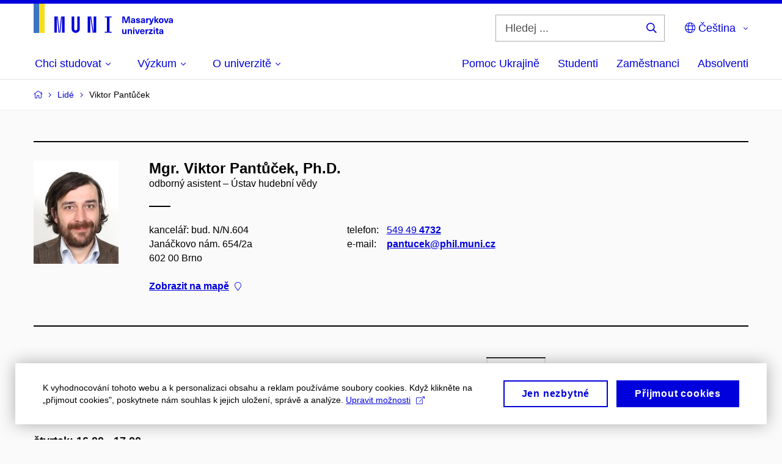

--- FILE ---
content_type: text/html; charset=utf-8
request_url: https://www.muni.cz/lide/20607-viktor-pantucek/vyuka?page=2
body_size: 23364
content:


<!doctype html>
<!--[if lte IE 9]>    <html lang="cs" class="old-browser no-js no-touch"> <![endif]-->
<!--[if IE 9 ]>    <html lang="cs" class="ie9 no-js no-touch"> <![endif]-->
<!--[if (gt IE 9)|!(IE)]><!-->
<html class="no-js" lang="cs">
<!--<![endif]-->
<head>
    

<meta charset="utf-8" />
<meta name="viewport" content="width=device-width, initial-scale=1.0">

    <meta name="robots" content="index, follow">

<title>Stránka 2: Mgr. Viktor Pantůček, Ph.D. – Výuka | Masarykova univerzita</title>

<meta name="twitter:site" content="@muni_cz">
<meta name="twitter:card" content="summary">

    <meta name="author" content="Masarykova univerzita" />
    <meta name="twitter:title" content="Stránka 2: Mgr. Viktor Pantůček, Ph.D. – Výuka | Masarykova univerzita" />
    <meta property="og:title" content="Stránka 2: Mgr. Viktor Pantůček, Ph.D. – Výuka | Masarykova univerzita" />
    <meta property="og:image" content="https://cdn.muni.cz/media/3128009/dsc_1382_fb.jpg?upscale=false&width=1200" />
    <meta name="twitter:image" content="https://cdn.muni.cz/media/3128010/logo_socialni_site.png?upscale=false&width=1200" />
    <meta property="og:url" content="https://www.muni.cz/lide/20607-viktor-pantucek/vyuka" />
    <meta property="og:site_name" content="Masarykova univerzita" />


            <link rel="stylesheet" type="text/css" href="https://cdn.muni.cz/css/MuniWeb/MUNI/style.16de2afa9575307b7073.css" />
<script type="text/javascript" nonce="26c44f64-e9ce-471b-b952-3a86342f6101">/*! For license information please see muniweb-critical.f2b8e652ef8f9f2a5db3.js.LICENSE.txt */
!function(){function e(n){return e="function"==typeof Symbol&&"symbol"==typeof Symbol.iterator?function(e){return typeof e}:function(e){return e&&"function"==typeof Symbol&&e.constructor===Symbol&&e!==Symbol.prototype?"symbol":typeof e},e(n)}!function(n,t){function o(n,t){return e(n)===t}function i(){return"function"!=typeof t.createElement?t.createElement(arguments[0]):u?t.createElementNS.call(t,"http://www.w3.org/2000/svg",arguments[0]):t.createElement.apply(t,arguments)}function a(){var e=t.body;return e||((e=i(u?"svg":"body")).fake=!0),e}var s=[],c=[],r={_version:"3.3.1",_config:{classPrefix:"",enableClasses:!0,enableJSClass:!0,usePrefixes:!0},_q:[],on:function(e,n){var t=this;setTimeout((function(){n(t[e])}),0)},addTest:function(e,n,t){c.push({name:e,fn:n,options:t})},addAsyncTest:function(e){c.push({name:null,fn:e})}},l=function(){};l.prototype=r,l=new l;var d=t.documentElement,u="svg"===d.nodeName.toLowerCase(),f=r._config.usePrefixes?" -webkit- -moz- -o- -ms- ".split(" "):["",""];r._prefixes=f;var m=r.testStyles=function(e,n,o,s){var c,r,l,u,f="modernizr",m=i("div"),p=a();if(parseInt(o,10))for(;o--;)(l=i("div")).id=s?s[o]:f+(o+1),m.appendChild(l);return(c=i("style")).type="text/css",c.id="s"+f,(p.fake?p:m).appendChild(c),p.appendChild(m),c.styleSheet?c.styleSheet.cssText=e:c.appendChild(t.createTextNode(e)),m.id=f,p.fake&&(p.style.background="",p.style.overflow="hidden",u=d.style.overflow,d.style.overflow="hidden",d.appendChild(p)),r=n(m,e),p.fake?(p.parentNode.removeChild(p),d.style.overflow=u,d.offsetHeight):m.parentNode.removeChild(m),!!r};l.addTest("touch",(function(){var e;if("ontouchstart"in n||n.DocumentTouch&&t instanceof DocumentTouch)e=!0;else{var o=["@media (",f.join("touch-enabled),("),"heartz",")","{#modernizr{top:9px;position:absolute}}"].join("");m(o,(function(n){e=9===n.offsetTop}))}return e})),function(){var e,n,t,i,a,r;for(var d in c)if(c.hasOwnProperty(d)){if(e=[],(n=c[d]).name&&(e.push(n.name.toLowerCase()),n.options&&n.options.aliases&&n.options.aliases.length))for(t=0;t<n.options.aliases.length;t++)e.push(n.options.aliases[t].toLowerCase());for(i=o(n.fn,"function")?n.fn():n.fn,a=0;a<e.length;a++)1===(r=e[a].split(".")).length?l[r[0]]=i:(!l[r[0]]||l[r[0]]instanceof Boolean||(l[r[0]]=new Boolean(l[r[0]])),l[r[0]][r[1]]=i),s.push((i?"":"no-")+r.join("-"))}}(),function(e){var n=d.className,t=l._config.classPrefix||"";if(u&&(n=n.baseVal),l._config.enableJSClass){var o=new RegExp("(^|\\s)"+t+"no-js(\\s|$)");n=n.replace(o,"$1"+t+"js$2")}l._config.enableClasses&&(n+=" "+t+e.join(" "+t),u?d.className.baseVal=n:d.className=n)}(s),delete r.addTest,delete r.addAsyncTest;for(var p=0;p<l._q.length;p++)l._q[p]();n.Modernizr=l}(window,document),(navigator.maxTouchPoints>0||navigator.msMaxTouchPoints>0)&&(document.documentElement.className=document.documentElement.className.replace("no-touch","touch"))}(),function(e){e.oneTimeEvent=function(e,n,t){(t=t||document).addEventListener(e,(function t(o){return document.removeEventListener(e,t),n(o)}),!1)},e.isDocumentReady=!1,document.addEventListener("DocumentReady",(function(){e.isDocumentReady=!0})),e.elementReady=function(n,t){e.isDocumentReady?e.oneTimeEvent("ElementsReady."+n,t):e.oneTimeEvent("DocumentReady",t)},e.elementsReady=function(e,n){var t=function(o){e(o),!1!==n&&document.removeEventListener("ElementsReady",t)};document.addEventListener("ElementsReady",t,!1)},e.documentReady=function(e){document.addEventListener("DocumentReady",e,!1)};var n={};e.dictionary=function(e,t){if(null==t)return n[e];n[e]=t};var t={};e.items=function(e,n){if(null==n)return t[e];t[e]=n}}(window.Page=window.Page||{}),window.addEventListener("mc-consent",(function(e){e.detail.includes("mc-analytics")&&window.clarity&&window.clarity("consent")}));</script>


<script nonce="26c44f64-e9ce-471b-b952-3a86342f6101" data-gtm>
        window.gtm = {'data':{'code':{'v':'2.1'},'page':{'locale':'cs','title':'Stránka 2: Mgr. Viktor Pantůček, Ph.D. – Výuka'},'user':{'ip':'18.220.245.0'},'tags':['O univerzitě']},'trail':{'page.trail':'Lidé/Osoba'}};
    window.dataLayer = window.dataLayer || [];
    dataLayer.push(window.gtm.data);
    dataLayer.push(window.gtm.trail);
    dataLayer.push({'event':'page'});
</script><script nonce="26c44f64-e9ce-471b-b952-3a86342f6101">window.dataLayer = window.dataLayer || [];function gtag() { dataLayer.push(arguments); }gtag('consent', 'default', {'analytics_storage': 'denied','ad_user_data': 'denied','ad_personalization': 'denied','ad_storage': 'denied',});</script>
<script nonce="26c44f64-e9ce-471b-b952-3a86342f6101" type="text/javascript" class="">
    (function(w,d,s,l,i){w[l]=w[l]||[];w[l].push({'gtm.start':
    new Date().getTime(),event:'gtm.js'});var f=d.getElementsByTagName(s)[0],
    j=d.createElement(s),dl=l!='dataLayer'?'&l='+l:'';j.async=true;j.src=
    'https://www.googletagmanager.com/gtm.js?id='+i+dl;var n=d.querySelector('[nonce]');
    n&&j.setAttribute('nonce',n.nonce||n.getAttribute('nonce'));f.parentNode.insertBefore(j,f);
    })(window,document,'script','dataLayer','GTM-5LQKVJ');</script>        <script nonce="26c44f64-e9ce-471b-b952-3a86342f6101" type="text/javascript">
            (function (c, l, a, r, i, t, y) {
                c[a] = c[a] || function () { (c[a].q = c[a].q || []).push(arguments) };
                t = l.createElement(r); t.async = 1; t.src = "https://www.clarity.ms/tag/" + i;
                y = l.getElementsByTagName(r)[0]; y.parentNode.insertBefore(t, y);
            })(window, document, "clarity", "script", "ku57fhseug");
        </script>
    

<script nonce="26c44f64-e9ce-471b-b952-3a86342f6101" type="text/javascript" class="mc-analytics">
    var _paq = window._paq = window._paq || [];
    
        _paq.push(['disableCookies']);
        _paq.push(['trackPageView']);
    (function() {
    var u="//analytics-test.ics.muni.cz:3500";
    _paq.push(['setTrackerUrl', u+'matomo.php']);
    _paq.push(['setSiteId', '667']);
    var d=document, g=d.createElement('script'), s=d.getElementsByTagName('script')[0];
    g.type='text/javascript'; g.async=true; g.src=u+'matomo.js'; s.parentNode.insertBefore(g,s);
    })();
</script>




<link rel="shortcut icon" type="image/x-icon" href="https://cdn.muni.cz/media/3722237/m_bile.ico" />

    <link rel="prev" href="/lide/20607-viktor-pantucek/vyuka" />
    <link rel="next" href="/lide/20607-viktor-pantucek/vyuka?page=3" />



    <meta name="facebook-domain-verification" content="37hb9y8dzayp8dy02ov1fdkhlvjp3i" />





    
</head>

<body>
            <p class="menu-accessibility">
            <a title="Přej&#237;t k obsahu (Kl&#225;vesov&#225; zkratka: Alt + 2)" accesskey="2" href="#main">
                Přej&#237;t k obsahu
            </a>
            <span class="hide">|</span>
            <a href="#menu-main">Přej&#237;t k hlavn&#237;mu menu</a>
                <span class="hide">|</span>
                <a href="#form-search">Přej&#237;t k vyhled&#225;v&#225;n&#237;</a>
        </p>

    
    


            <header class="header">
                <div class="header__wrap">
                    <div class="row-main">
                            <p class="header__logo header__logo--no-margin header__logo--no-margin--crop" role="banner">
                                        <a href="/" title="Homepage webu">
<svg width="228" height="50" viewBox="0 0 228 50"><rect x="0" y="0" width="9" height="48" style="fill:#3a75c3 !important"></rect>
<rect x="9" y="0" width="9" height="48" style="fill:#f9dd17 !important"></rect><path fill="#0000dc" d="M33.94,21l0,26.6l4.14,0l0,-26.6zm4.29,0l2.59,26.6l1.4,0l-2.58,-26.6zm6.73,0l-2.58,26.6l1.4,0l2.59,-26.6zm1.56,0l0,26.6l4.18,0l0,-26.6zm15.69,0l0,20.48c0,3.57,3.23,6.35,6.69,6.35c3.46,0,6.69,-2.78,6.69,-6.35l0,-20.48l-4.18,0l0,20.33c0,1.44,-1.29,2.47,-2.51,2.47c-1.22,0,-2.51,-1.03,-2.51,-2.47l0,-20.33zm26.26,0l0,26.6l4.18,0l0,-26.6zm4.33,0l3.95,26.6l1.45,0l-3.95,-26.6zm5.55,0l0,26.6l4.18,0l0,-26.6zm18.05,25.12l0,1.48l11.36,0l0,-1.48l-3.61,0l0,-23.64l3.61,0l0,-1.48l-11.36,0l0,1.48l3.57,0l0,23.64z"></path><path fill="#0000dc" d="M157.53,31.69l0,-10.68l-3.54,0l-1.55,4.9c-0.4,1.29,-0.76,2.63,-1.04,3.93l-0.03,0c-0.29,-1.3,-0.65,-2.64,-1.06,-3.93l-1.54,-4.9l-3.54,0l0,10.68l2.11,0l0,-5.31c0,-1.34,-0.03,-2.67,-0.09,-4l0.03,0c0.35,1.3,0.74,2.63,1.15,3.92l1.69,5.39l2.52,0l1.7,-5.39c0.4,-1.29,0.79,-2.62,1.13,-3.92l0.03,0c-0.06,1.33,-0.09,2.66,-0.09,4l0,5.31zm5.23,-7.86c-2.17,0,-3.22,1.17,-3.29,2.62l2.03,0c0.03,-0.72,0.48,-1.15,1.26,-1.15c0.74,0,1.25,0.39,1.25,1.35l0,0.27c-0.48,0.03,-1.34,0.12,-1.91,0.21c-2.2,0.34,-2.95,1.18,-2.95,2.43c0,1.32,0.98,2.31,2.6,2.31c1.04,0,1.9,-0.39,2.47,-1.2l0.03,0c0,0.37,0.03,0.7,0.1,1.02l1.9,0c-0.14,-0.51,-0.22,-1.13,-0.22,-2.09l0,-2.76c0,-1.99,-1.11,-3.01,-3.27,-3.01zm1.25,4.65c0,0.69,-0.07,1.09,-0.44,1.45c-0.3,0.3,-0.76,0.44,-1.19,0.44c-0.74,0,-1.13,-0.39,-1.13,-0.96c0,-0.62,0.36,-0.9,1.23,-1.05c0.45,-0.08,1.08,-0.14,1.53,-0.17zm6.81,-4.65c-1.89,0,-3.15,0.97,-3.15,2.34c0,1.77,1.36,2.07,2.64,2.4c1.19,0.31,1.75,0.45,1.75,1.11c0,0.45,-0.37,0.73,-1.1,0.73c-0.87,0,-1.34,-0.43,-1.34,-1.2l-2.13,0c0,1.85,1.31,2.72,3.42,2.72c2.07,0,3.36,-0.96,3.36,-2.39c0,-1.86,-1.5,-2.2,-2.86,-2.56c-1.16,-0.3,-1.64,-0.44,-1.64,-0.98c0,-0.43,0.36,-0.7,1.04,-0.7c0.75,0,1.19,0.33,1.19,1.11l2.02,0c0,-1.7,-1.21,-2.58,-3.2,-2.58zm8.23,0c-2.17,0,-3.22,1.17,-3.3,2.62l2.04,0c0.03,-0.72,0.48,-1.15,1.26,-1.15c0.74,0,1.25,0.39,1.25,1.35l0,0.27c-0.48,0.03,-1.34,0.12,-1.91,0.21c-2.2,0.34,-2.95,1.18,-2.95,2.43c0,1.32,0.97,2.31,2.59,2.31c1.05,0,1.91,-0.39,2.48,-1.2l0.03,0c0,0.37,0.03,0.7,0.1,1.02l1.89,0c-0.13,-0.51,-0.21,-1.13,-0.21,-2.09l0,-2.76c0,-1.99,-1.11,-3.01,-3.27,-3.01zm1.25,4.65c0,0.69,-0.08,1.09,-0.44,1.45c-0.3,0.3,-0.76,0.44,-1.2,0.44c-0.73,0,-1.12,-0.39,-1.12,-0.96c0,-0.62,0.36,-0.9,1.23,-1.05c0.45,-0.08,1.08,-0.14,1.53,-0.17zm8.02,-4.53c-0.9,0,-1.57,0.37,-2.08,1.2l-0.03,0l0,-1.08l-1.93,0l0,7.62l2.1,0l0,-3.6c0,-1.5,0.68,-2.31,1.97,-2.31c0.21,0,0.43,0.03,0.66,0.07l0,-1.81c-0.2,-0.06,-0.48,-0.09,-0.69,-0.09zm8.48,0.12l-2.16,0l-0.83,2.55c-0.34,1.05,-0.62,2.13,-0.88,3.19l-0.03,0c-0.24,-1.06,-0.52,-2.14,-0.84,-3.19l-0.78,-2.55l-2.25,0l2.16,6.19c0.3,0.86,0.36,1.1,0.36,1.38c0,0.75,-0.55,1.24,-1.39,1.24c-0.32,0,-0.61,-0.05,-0.82,-0.13l0,1.68c0.32,0.08,0.72,0.12,1.1,0.12c1.9,0,2.86,-0.67,3.63,-2.82zm8.19,7.62l-3.21,-4.11l2.89,-3.51l-2.36,0l-2.47,3.07l-0.03,0l0,-6.13l-2.09,0l0,10.68l2.09,0l0,-3.57l0.03,0l2.55,3.57zm3.89,-7.86c-2.39,0,-3.9,1.57,-3.9,4.05c0,2.47,1.51,4.05,3.9,4.05c2.38,0,3.9,-1.58,3.9,-4.05c0,-2.48,-1.52,-4.05,-3.9,-4.05zm0,1.62c1.03,0,1.69,0.94,1.69,2.43c0,1.48,-0.66,2.43,-1.69,2.43c-1.04,0,-1.7,-0.95,-1.7,-2.43c0,-1.49,0.66,-2.43,1.7,-2.43zm9.52,6.24l2.57,-7.62l-2.19,0l-0.89,3c-0.31,1.08,-0.6,2.19,-0.84,3.3l-0.03,0c-0.24,-1.11,-0.52,-2.22,-0.84,-3.3l-0.88,-3l-2.19,0l2.56,7.62zm6.27,-7.86c-2.17,0,-3.22,1.17,-3.3,2.62l2.04,0c0.03,-0.72,0.48,-1.15,1.26,-1.15c0.74,0,1.25,0.39,1.25,1.35l0,0.27c-0.48,0.03,-1.34,0.12,-1.91,0.21c-2.2,0.34,-2.95,1.18,-2.95,2.43c0,1.32,0.97,2.31,2.59,2.31c1.05,0,1.91,-0.39,2.48,-1.2l0.03,0c0,0.37,0.03,0.7,0.1,1.02l1.89,0c-0.13,-0.51,-0.21,-1.13,-0.21,-2.09l0,-2.76c0,-1.99,-1.11,-3.01,-3.27,-3.01zm1.25,4.65c0,0.69,-0.08,1.09,-0.44,1.45c-0.3,0.3,-0.76,0.44,-1.2,0.44c-0.73,0,-1.12,-0.39,-1.12,-0.96c0,-0.62,0.36,-0.9,1.23,-1.05c0.45,-0.08,1.08,-0.14,1.53,-0.17z"></path><path fill="#0000dc" d="M147.75,49.87c0.97,0,1.74,-0.46,2.24,-1.14l0.02,0l0,0.96l1.97,0l0,-7.62l-2.1,0l0,4.08c0,1.38,-0.63,2.07,-1.5,2.07c-0.82,0,-1.34,-0.52,-1.34,-1.68l0,-4.47l-2.1,0l0,4.68c0,2.07,1.1,3.12,2.81,3.12zm10.5,-7.98c-0.97,0,-1.74,0.46,-2.24,1.14l-0.02,0l0,-0.96l-1.97,0l0,7.62l2.1,0l0,-4.08c0,-1.38,0.63,-2.07,1.5,-2.07c0.82,0,1.34,0.52,1.34,1.68l0,4.47l2.1,0l0,-4.68c0,-2.07,-1.1,-3.12,-2.81,-3.12zm6.87,-1.08l0,-1.8l-2.1,0l0,1.8zm0,8.88l0,-7.62l-2.1,0l0,7.62zm6.21,0l2.56,-7.62l-2.19,0l-0.88,3c-0.32,1.08,-0.6,2.19,-0.84,3.3l-0.03,0c-0.24,-1.11,-0.53,-2.22,-0.84,-3.3l-0.89,-3l-2.19,0l2.57,7.62zm6.69,-1.24c-0.9,0,-1.67,-0.56,-1.73,-2.14l5.48,0c0,-0.84,-0.08,-1.42,-0.24,-1.95c-0.48,-1.54,-1.77,-2.53,-3.53,-2.53c-2.38,0,-3.78,1.74,-3.78,3.99c0,2.43,1.4,4.11,3.8,4.11c2.02,0,3.34,-1.16,3.64,-2.55l-2.14,0c-0.11,0.61,-0.66,1.07,-1.5,1.07zm-0.02,-5.14c0.84,0,1.53,0.53,1.67,1.68l-3.33,0c0.16,-1.15,0.81,-1.68,1.66,-1.68zm9.36,-1.36c-0.9,0,-1.57,0.37,-2.08,1.2l-0.03,0l0,-1.08l-1.94,0l0,7.62l2.1,0l0,-3.6c0,-1.5,0.69,-2.31,1.98,-2.31c0.21,0,0.42,0.03,0.66,0.07l0,-1.81c-0.21,-0.06,-0.48,-0.09,-0.69,-0.09zm7.5,1.83l0,-1.71l-6.12,0l0,1.65l3.59,0l0,0.03l-3.74,4.23l0,1.71l6.42,0l0,-1.65l-3.88,0l0,-0.03zm3.69,-2.97l0,-1.8l-2.1,0l0,1.8zm0,8.88l0,-7.62l-2.1,0l0,7.62zm5.46,-1.58c-0.72,0,-0.99,-0.33,-0.99,-1.16l0,-3.32l1.46,0l0,-1.56l-1.46,0l0,-1.98l-2.1,0l0,1.98l-1.23,0l0,1.56l1.23,0l0,3.69c0,1.77,0.77,2.47,2.52,2.47c0.36,0,0.83,-0.06,1.11,-0.15l0,-1.6c-0.13,0.05,-0.34,0.07,-0.54,0.07zm4.92,-6.28c-2.17,0,-3.22,1.17,-3.3,2.62l2.04,0c0.03,-0.72,0.48,-1.15,1.26,-1.15c0.74,0,1.25,0.39,1.25,1.35l0,0.27c-0.48,0.03,-1.34,0.12,-1.91,0.21c-2.2,0.34,-2.95,1.18,-2.95,2.43c0,1.32,0.97,2.31,2.59,2.31c1.05,0,1.91,-0.39,2.48,-1.2l0.03,0c0,0.37,0.03,0.71,0.1,1.02l1.89,0c-0.13,-0.51,-0.21,-1.13,-0.21,-2.09l0,-2.76c0,-1.99,-1.11,-3.01,-3.27,-3.01zm1.25,4.65c0,0.69,-0.08,1.09,-0.44,1.45c-0.3,0.3,-0.76,0.44,-1.2,0.44c-0.73,0,-1.12,-0.39,-1.12,-0.96c0,-0.62,0.36,-0.9,1.23,-1.05c0.45,-0.08,1.08,-0.14,1.53,-0.16z"></path><desc>Masarykova univerzita</desc></svg>        </a>

                            </p>

                    <div class="header__side">
                        

                            <form id="form-search" action="/vyhledavani" class="header__search" role="search">
                                <fieldset>
                                    <p>
                                        <label for="search" class="header__search__label icon icon-search"><span class="vhide">Hledej ...</span></label>
                                        <span class="inp-fix inp-icon inp-icon--after">
                                            <input type="text" name="q" id="search" class="inp-text" placeholder="Hledej ..." data-hj-masked maxlength="200">
                                            <button type="submit" class="btn-icon icon icon-search">
                                                <span class="vhide">Hledej ...</span>
                                            </button>
                                        </span>
                                    </p>
                                </fieldset>
                            </form>
                        
    <nav class="menu-lang menu-lang--select" aria-label="V&#253;běr jazyka">
        <p class="menu-lang__selected">
            <span class="link menu-lang__selected__link">
                <span class="icon icon-globe"></span> Čeština
            </span>
        </p>
        <p class="menu-lang__popup">
                <a href="/en/people/20607-viktor-pantucek/vyuka"
                   rel="alternate"
                   hreflang="en"
                   lang="en" class="menu-lang__popup__link">
                    English
                </a>
                <a href="/uk/universytet-imeni-masaryka-dopomahaye-ukrayini"
                   rel="alternate"
                   hreflang="uk"
                   lang="uk" class="menu-lang__popup__link">
                    Українська
                </a>
        </p>
    </nav>

                        
                        <!-- placeholder pro externí přihlášení (desktop) -->
                        <div class="user-menu-ext-std" style="display:none;"></div>                        


                        <nav class="menu-mobile" role="navigation">
                            <ul class="menu-mobile__list">
                                    <li class="menu-mobile__item">
                                        <a href="#" class="menu-mobile__link menu-mobile__link--search" aria-hidden="true">
                                            <span class="icon icon-search"></span>
                                        </a>
                                    </li>

                                
    <li class="menu-mobile__item">
            <nav class="menu-lang menu-lang--select" aria-label="V&#253;běr jazyka">
                <p class="menu-lang__selected">
                    <span class="link menu-lang__selected__link">
                        <span class="icon icon-globe"></span>
                    </span>
                </p>
                <p class="menu-lang__popup">
                        <a href="/en/people/20607-viktor-pantucek/vyuka"
                           rel="alternate"
                           hreflang="en"
                           lang="en" class="menu-lang__popup__link">
                            English
                        </a>
                        <a href="/uk/universytet-imeni-masaryka-dopomahaye-ukrayini"
                           rel="alternate"
                           hreflang="uk"
                           lang="uk" class="menu-lang__popup__link">
                            Українська
                        </a>
                </p>
            </nav>
    </li>

                                
                                <li class="user-menu-ext-mobile" style="display:none;"></li>



                                    <li class="menu-mobile__item">
                                        <a href="#" class="menu-mobile__link menu-mobile__link--burger">
                                            <span class="menu-mobile__burger"><span></span></span>
                                        </a>
                                    </li>
                            </ul>
                        </nav>

                    </div>

                            <nav id="menu-main" class="menu-primary" role="navigation">
                                <div class="menu-primary__holder">
                                    <div class="menu-primary__wrap">

    <ul class="menu-primary__list">
                <li class="menu-primary__item with-subbox">
                    <span class="menu-primary__links">
<a class="menu-primary__link" href="/uchazeci"><span class="menu-primary__inner">Chci studovat</span><span class="icon icon-angle-down"></span></a>                        <a href="#" class="menu-primary__toggle icon icon-angle-down" aria-hidden="true"></a>
                    </span>
                    <div class="menu-subbox">
                        <a href="#" class="menu-subbox__close icon icon-chevron-left" aria-hidden="true"></a>
                        
            <div class="row-main ">
        <div class="grid">
        <div class="grid__cell size--l--3-12 size--s--1-2 ">
                        

        <p class="menu-subbox__title">
			<a class="menu-subbox__title__link" href="/uchazeci/bakalarske-a-magisterske-studium">Bakalářské a magisterské studium</a>
		</p>
    <div class="menu-subbox__box u-mb-30">
            <ul class="menu-subbox__list">
            <li class="menu-subbox__item">

                <a href="/bakalarske-a-magisterske-obory" class="menu-submenu__link"  >
                    Studijní programy                </a>
                            </li>
            <li class="menu-subbox__item">

                <a href="/uchazeci/bakalarske-a-magisterske-studium/prijimacky" class="menu-submenu__link"  >
                    Přijímačky a TSP                </a>
                            </li>
            <li class="menu-subbox__item">

                <a href="/uchazeci/bakalarske-a-magisterske-studium/pruvodce" class="menu-submenu__link"  >
                    Průvodce uchazeče                </a>
                            </li>
            <li class="menu-subbox__item">

                <a href="/uchazeci/bakalarske-a-magisterske-studium/terminy-prihlasek-prijimacek-zapisu" class="menu-submenu__link"  >
                    Termíny a pozvánky                </a>
                            </li>
            <li class="menu-subbox__item">

                <a href="/uchazeci/bakalarske-a-magisterske-studium/faq-a-kontakt" class="menu-submenu__link"  >
                    FAQ a kontakt                </a>
                            </li>
            <li class="menu-subbox__item">

                <a href="/uchazeci/bakalarske-a-magisterske-studium/pro-slovenske-uchazece" class="menu-submenu__link"  >
                    Pro slovenské uchazeče                </a>
                            </li>
    </ul>

    </div>



                        

<p class="btn-wrap u-mb-0">
        <a class="btn btn-primary btn-s" target="_blank" rel="noopener" href=https://is.muni.cz/prihlaska/>
            <span>
                                                E-přihl&#225;ška
                                            </span>
        </a>
</p>


        </div>
        <div class="grid__cell size--l--3-12 size--s--1-2 ">
                        

        <p class="menu-subbox__title">
			Další možnosti studia
		</p>
    <div class="menu-subbox__box">
            <ul class="menu-subbox__list">
            <li class="menu-subbox__item">

                <a href="/uchazeci/navazujici-magisterske-studium" class="menu-submenu__link"  >
                    Navazující magisterské studium                </a>
                            </li>
            <li class="menu-subbox__item">

                <a href="/uchazeci/doktorske-studium" class="menu-submenu__link"  >
                    Doktorské studium                </a>
                            </li>
            <li class="menu-subbox__item">

                <a href="/uchazeci/rigorozni-rizeni" class="menu-submenu__link"  >
                    Rigorózní řízení                </a>
                            </li>
            <li class="menu-subbox__item">

                <a href="/uchazeci/vzdelavani-po-cely-zivot" class="menu-submenu__link"  >
                    Vzdělávání po celý život                </a>
                            </li>
            <li class="menu-subbox__item">

                <a href="/uchazeci" class="menu-submenu__link"  >
                    Studium na MU                </a>
                            </li>
    </ul>

    </div>



        </div>
        <div class="grid__cell size--l--6-12 ">
                        




    

        <div class="grid">
        <div class="grid__cell size--s--1-2 ">
                        


    <article class="box-article-grid">
            <a href="/bakalarske-a-magisterske-obory" class="box-article-grid__inner">
        <div class="box-article-grid__img">

                <img alt="Studijn&#237; programy"
                    src="https://cdn.muni.cz/media/3818569/prijimacky-na-masarykovu-univerzitu-studuj-na-muni.jpg?mode=crop&amp;center=0.5,0.5&amp;rnd=133864343310000000&amp;heightratio=0.5&width=278"
                    srcset="https://cdn.muni.cz/media/3818569/prijimacky-na-masarykovu-univerzitu-studuj-na-muni.jpg?mode=crop&amp;center=0.5,0.5&amp;rnd=133864343310000000&amp;heightratio=0.5&amp;width=278 278w,https://cdn.muni.cz/media/3818569/prijimacky-na-masarykovu-univerzitu-studuj-na-muni.jpg?mode=crop&amp;center=0.5,0.5&amp;rnd=133864343310000000&amp;heightratio=0.5&amp;width=477 477w" sizes="(min-width:1240px) 278px,(min-width:1024px) calc((100vw - 30px) * 0.5 - 20px),(min-width:768px) calc((100vw - 10px) * 0.5 - 20px),calc((100vw - 10px) * 1 - 20px)" />

        
            </div>            
        <div class="box-article-grid__content">
                 <h1 class="box-article-grid__title">
Studijní programy      </h1>

            
            
        </div>

            </a>
    </article>








        </div>
        <div class="grid__cell size--s--1-2 ">
                        


    <article class="box-article-grid">
            <a href="/uchazeci/bakalarske-a-magisterske-studium/prijimacky" class="box-article-grid__inner">
        <div class="box-article-grid__img">

                <img alt="Přij&#237;mačky a TSP"
                    src="https://cdn.muni.cz/media/3928807/tsp-na-necisto-student-premysli-nad-testem.png?mode=crop&amp;center=0.39,0.52&amp;rnd=134031755860000000&amp;heightratio=0.5&width=278"
                    srcset="https://cdn.muni.cz/media/3928807/tsp-na-necisto-student-premysli-nad-testem.png?mode=crop&amp;center=0.39,0.52&amp;rnd=134031755860000000&amp;heightratio=0.5&amp;width=278 278w,https://cdn.muni.cz/media/3928807/tsp-na-necisto-student-premysli-nad-testem.png?mode=crop&amp;center=0.39,0.52&amp;rnd=134031755860000000&amp;heightratio=0.5&amp;width=477 477w" sizes="(min-width:1240px) 278px,(min-width:1024px) calc((100vw - 30px) * 0.5 - 20px),(min-width:768px) calc((100vw - 10px) * 0.5 - 20px),calc((100vw - 10px) * 1 - 20px)" />

        
            </div>            
        <div class="box-article-grid__content">
                 <h1 class="box-article-grid__title">
Přijímačky a&#160;TSP      </h1>

            
            
        </div>

            </a>
    </article>








        </div>
        </div>











        </div>
        </div>
        </div>







                    </div>
                </li>
                <li class="menu-primary__item with-subbox">
                    <span class="menu-primary__links">
<a class="menu-primary__link" href="/vyzkum"><span class="menu-primary__inner">Výzkum</span><span class="icon icon-angle-down"></span></a>                        <a href="#" class="menu-primary__toggle icon icon-angle-down" aria-hidden="true"></a>
                    </span>
                    <div class="menu-subbox">
                        <a href="#" class="menu-subbox__close icon icon-chevron-left" aria-hidden="true"></a>
                        
            <div class="row-main ">
        <div class="grid">
        <div class="grid__cell size--l--3-12 size--s--1-2 ">
                        

        <p class="menu-subbox__title">
			Výzkum na MU
		</p>
    <div class="menu-subbox__box">
            <ul class="menu-subbox__list">
            <li class="menu-subbox__item">

                <a href="/vyzkum" class="menu-submenu__link"  >
                    Náš výzkum                </a>
                            </li>
            <li class="menu-subbox__item">

                <a href="/vyzkum/deni-ve-vyzkumu" class="menu-submenu__link"  >
                    Dění ve výzkumu                </a>
                            </li>
            <li class="menu-subbox__item">

                <a href="/vyzkum/vyzkumne-uspechy" class="menu-submenu__link"  >
                    Výzkumná témata a úspěchy                </a>
                            </li>
            <li class="menu-subbox__item">

                <a href="/vyzkum/vyzkumna-infrastruktura" class="menu-submenu__link"  >
                    Výzkumná infrastruktura                </a>
                            </li>
            <li class="menu-subbox__item">

                <a href="/vyzkum/mezinarodni-vedecka-rada" class="menu-submenu__link"  >
                    Mezinárodní vědecká rada MU                </a>
                            </li>
    </ul>

    </div>



        </div>
        <div class="grid__cell size--l--3-12 size--s--1-2 ">
                        

        <p class="menu-subbox__title">
			Publikace a projekty
		</p>
    <div class="menu-subbox__box">
            <ul class="menu-subbox__list">
            <li class="menu-subbox__item">

                <a href="/vyzkum/publikace" class="menu-submenu__link"  >
                    Publikace                </a>
                            </li>
            <li class="menu-subbox__item">

                <a href="/vyzkum/projekty" class="menu-submenu__link"  >
                    Projekty                </a>
                            </li>
            <li class="menu-subbox__item">

                <a href="https://www.press.muni.cz/" class="menu-submenu__link menu-submenu__link--external" target=&#39;_blank&#39; >
                    Nakladatelství Munipress<span class="icon icon-external-link"></span>                </a>
                            </li>
    </ul>

    </div>



        </div>
        <div class="grid__cell size--l--3-12 size--s--1-2 ">
                        

        <p class="menu-subbox__title">
			Akademické kvalifikace
		</p>
    <div class="menu-subbox__box">
            <ul class="menu-subbox__list">
            <li class="menu-subbox__item">

                <a href="/vyzkum/akademicke-zalezitosti/habilitacni-rizeni-na-mu" class="menu-submenu__link"  >
                    Habilitační řízení                </a>
                            </li>
            <li class="menu-subbox__item">

                <a href="/vyzkum/akademicke-zalezitosti/rizeni-ke-jmenovani-profesorem-na-mu" class="menu-submenu__link"  >
                    Řízení ke jmenování profesorem                </a>
                            </li>
    </ul>

    </div>



        </div>
        <div class="grid__cell size--l--3-12 size--s--1-2 ">
                        


    <article class="box-article-grid">
            <a href="/vyzkum" class="box-article-grid__inner">
        <p class="box-article-grid__img">

                <img alt="Přečtěte si o v&#253;zkumu na MU"
                    src="https://cdn.muni.cz/media/3016087/img_3624.jpg?mode=crop&amp;center=0.5,0.5&amp;rnd=131562340670000000&amp;heightratio=0.5&width=278"
                    srcset="https://cdn.muni.cz/media/3016087/img_3624.jpg?mode=crop&amp;center=0.5,0.5&amp;rnd=131562340670000000&amp;heightratio=0.5&amp;width=278 278w,https://cdn.muni.cz/media/3016087/img_3624.jpg?mode=crop&amp;center=0.5,0.5&amp;rnd=131562340670000000&amp;heightratio=0.5&amp;width=477 477w" sizes="(min-width:1240px) 278px,(min-width:1024px) calc((100vw - 30px) * 0.5 - 20px),(min-width:768px) calc((100vw - 10px) * 0.5 - 20px),calc((100vw - 10px) * 1 - 20px)" />

        
            </p>            
        <div class="box-article-grid__content">
                 <h1 class="box-article-grid__title">
Přečtěte si o&#160;výzkumu na MU      </h1>

            
            
        </div>

            </a>
    </article>








        </div>
        </div>
        </div>







                    </div>
                </li>
                <li class="menu-primary__item with-subbox">
                    <span class="menu-primary__links">
<a class="menu-primary__link" href="/o-univerzite"><span class="menu-primary__inner">O univerzitě</span><span class="icon icon-angle-down"></span></a>                        <a href="#" class="menu-primary__toggle icon icon-angle-down" aria-hidden="true"></a>
                    </span>
                    <div class="menu-subbox">
                        <a href="#" class="menu-subbox__close icon icon-chevron-left" aria-hidden="true"></a>
                        
            <div class="row-main ">
        <div class="grid">
        <div class="grid__cell size--l--3-12 size--s--1-2 ">
                        

        <p class="menu-subbox__title">
			O univerzitě
		</p>
    <div class="menu-subbox__box">
            <ul class="menu-subbox__list">
            <li class="menu-subbox__item">

                <a href="/o-univerzite" class="menu-submenu__link"  >
                    Kdo jsme                </a>
                            </li>
            <li class="menu-subbox__item">

                <a href="/o-univerzite/uredni-deska" class="menu-submenu__link"  >
                    Úřední deska                </a>
                            </li>
            <li class="menu-subbox__item">

                <a href="/o-univerzite/kariera-na-mu" class="menu-submenu__link"  >
                    Kariéra na MU                </a>
                            </li>
            <li class="menu-subbox__item">

                <a href="/spoluprace/partnerstvi" class="menu-submenu__link"  >
                    Partnerství                </a>
                            </li>
            <li class="menu-subbox__item">

                <a href="/spoluprace/sluzby" class="menu-submenu__link"  >
                    Služby                </a>
                            </li>
    </ul>

    </div>



        </div>
        <div class="grid__cell size--l--3-12 size--s--1-2 ">
                        

        <p class="menu-subbox__title">
			Kontakty
		</p>
    <div class="menu-subbox__box">
            <ul class="menu-subbox__list">
            <li class="menu-subbox__item">

                <a href="/kontakty" class="menu-submenu__link"  >
                    Kontakty                </a>
                            </li>
            <li class="menu-subbox__item">

                <a href="/o-univerzite/fakulty-a-pracoviste/organizacni-struktura" class="menu-submenu__link"  >
                    Fakulty a pracoviště                </a>
                            </li>
            <li class="menu-subbox__item">

                <a href="/o-univerzite/fakulty-a-pracoviste#organy" class="menu-submenu__link"  >
                    Orgány univerzity                </a>
                            </li>
            <li class="menu-subbox__item">

                <a href="/mapa" class="menu-submenu__link"  >
                    Budovy a místnosti                </a>
                            </li>
    </ul>

    </div>



        </div>
        <div class="grid__cell size--l--3-12 size--s--1-2 ">
                        

        <p class="menu-subbox__title">
			Aktuálně
		</p>
    <div class="menu-subbox__box">
            <ul class="menu-subbox__list">
            <li class="menu-subbox__item">

                <a href="/kalendar" class="menu-submenu__link"  >
                    Kalendář                </a>
                            </li>
            <li class="menu-subbox__item">

                <a href="https://www.em.muni.cz/" class="menu-submenu__link menu-submenu__link--external" target=&#39;_blank&#39; >
                    Zpravodajský portál MU<span class="icon icon-external-link"></span>                </a>
                            </li>
            <li class="menu-subbox__item">

                <a href="/pro-media" class="menu-submenu__link"  >
                    Pro média                </a>
                            </li>
    </ul>

    </div>



        </div>
        <div class="grid__cell size--l--3-12 size--s--1-2 ">
                        

        <p class="menu-subbox__title">
			Vize a mise
		</p>
    <div class="menu-subbox__box">
            <ul class="menu-subbox__list">
            <li class="menu-subbox__item">

                <a href="/o-univerzite/kvalita-vyuky" class="menu-submenu__link"  >
                    Kvalita výuky                </a>
                            </li>
            <li class="menu-subbox__item">

                <a href="/o-univerzite/etika" class="menu-submenu__link"  >
                    Etické zásady                </a>
                            </li>
            <li class="menu-subbox__item">

                <a href="/o-univerzite/ochrana-prav" class="menu-submenu__link"  >
                    Ochrana práv                </a>
                            </li>
            <li class="menu-subbox__item">

                <a href="https://sustain.muni.cz/" class="menu-submenu__link menu-submenu__link--external" target=&#39;_blank&#39; >
                    Udržitelnost<span class="icon icon-external-link"></span>                </a>
                            </li>
            <li class="menu-subbox__item">

                <a href="/o-univerzite/strategicke-projekty" class="menu-submenu__link"  >
                    Strategické projekty                </a>
                            </li>
            <li class="menu-subbox__item">

                <a href="/o-univerzite/genderova-rovnost-na-mu" class="menu-submenu__link"  >
                    Genderová rovnost                </a>
                            </li>
    </ul>

    </div>



        </div>
        </div>
        </div>







                    </div>
                </li>
    </ul>







<ul class="menu-header-secondary">
            <li class="menu-header-secondary__item">
                <a href="/muni-pomaha-ukrajine" class="menu-header-secondary__link ">
                    Pomoc Ukrajině
                </a>
            </li>
            <li class="menu-header-secondary__item">
                <a href="/studenti" class="menu-header-secondary__link ">
                    Studenti
                </a>
            </li>
            <li class="menu-header-secondary__item">
                <a href="https://portal.muni.cz/" class="menu-header-secondary__link " target="_blank" rel="noopener">
                    Zaměstnanci
                </a>
            </li>
            <li class="menu-header-secondary__item">
                <a href="/absolventi" class="menu-header-secondary__link ">
                    Absolventi
                </a>
            </li>

    
</ul>                                    </div>
                                   
                                        <a href="#" class="menu-primary__title">
                                            <span></span>
                                            &nbsp;
                                        </a>
                                    
                                    <div class="menu-primary__main-toggle" aria-hidden="true"></div>
                                </div>
                            </nav>
                    </div>
                </div>
                





            </header>


    <main id="main" class="main">


<nav class="menu-breadcrumb" role="navigation">
    <div class="row-main">
        <strong class="vhide">Zde se nacházíte:</strong>
        <ol class="menu-breadcrumb__list" vocab="http://schema.org/" typeof="BreadcrumbList">
            <li class="menu-breadcrumb__item menu-breadcrumb__item--home" property="itemListElement" typeof="ListItem">
                <a class="menu-breadcrumb__link" property="item" typeof="WebPage" href="/">
                    <span property="name">Masarykova univerzita</span></a>
                <span class="icon icon-angle-right"></span>
                <meta property="position" content="1">
            </li>


                <li class="menu-breadcrumb__item" property="itemListElement" typeof="ListItem">
                            <a href="/lide" class="menu-breadcrumb__link" property="item" typeof="WebPage">
            <span property="name" category="">Lidé</span></a>

                            
                        <span class="icon icon-angle-right"></span>
                    <meta property="position" content="2">
                </li>
                <li class="menu-breadcrumb__item">
                             <span property="name">Viktor Pantůček</span>

                            
                    <meta content="3">
                </li>
        </ol>
    </div>
</nav>




        
            <div class="row-main ">
                        

<article class="box-vcard box-vcard--big">
    <div class="box-vcard__inner">
            <p class="box-vcard__img">
                <img src="https://cdn.muni.cz/w3mu-media/person/20607?rnd=1310387309000000001&mode=crop&center=0.47,0.5&upscale=false&width=210&height=270" alt="" style="width: 139px; height: 169px">
            </p>
        <div class="box-vcard__content">
            <h1 class="box-vcard__name">Mgr. Viktor Pantůček, Ph.D.</h1>

                <p class="box-vcard__position">
                    odborný asistent  &ndash; Ústav hudební vědy
                </p>
                                        <hr />

                <div class="grid">
                    <div class="grid__cell size--m--4-12 ">
                                                        <p>
kancelář: bud. N/N.604                                        <br />
Janáčkovo nám. 654/2a                                        <br />
602 00 Brno                                        <br />
                                </p>
                                <p>
                                    <a href="/mapa/kancelar-8692" class="bold link-icon link-icon--after">Zobrazit na mapě<span class="icon icon-map-marker"></span></a>
                                </p>
                    </div>
                    <div class="grid__cell size--m--8-12">

                <table class="table-vcard">
                    <colgroup>
                        <col style="width: 55px">
                        <col>
                    </colgroup>
                    <tbody>
                                                    <tr>
                                <th>telefon:</th>
                                <td>
                                    <span class="thin">
                                        <a href="tel:+420549494732">549&nbsp;49&nbsp;<strong>4732</strong></a>
                                    </span>
                                </td>
                            </tr>
                                                    <tr>
                                <th colspan="1">e&#8209;mail:</th>
                                <td>
<noscript class="a-obf nowrap"><img src="/a.aspx?a=cGFudHVjZWtAcGhpbC5tdW5pLmN6"/></noscript>                                </td>
                            </tr>
                        
                    </tbody>
                </table>


            </div></div>


        </div>
    </div>

</article>
<div class="ajax-form-container" id="ajax-form-containertabs">        <div class="box-tabs">
<form action="/lide/20607-viktor-pantucek/vyuka?page=2" class="ajax-form" data-ajax-parts="[&quot;tabs&quot;]" data-ajax-remove-query="[&quot;tab&quot;,&quot;page&quot;,&quot;type&quot;]" data-id="ajax-form-containertabs" enctype="multipart/form-data" id="tabs-menu" method="post">                <ul class="box-tabs__menu">
    <li class="box-tabs__menu__item">
            <a href="/lide/20607-viktor-pantucek"
               data-post-ajax
               class="box-tabs__menu__link js-tab-links">

                Z&#225;kladn&#237; &#250;daje
            </a>
    </li>
    <li class="box-tabs__menu__item">
            <a href="/lide/20607-viktor-pantucek/zivotopis"
               data-post-ajax
               class="box-tabs__menu__link js-tab-links">

                Životopis
            </a>
    </li>
    <li class="box-tabs__menu__item">
            <a href="/lide/20607-viktor-pantucek/skolitel"
               data-post-ajax
               class="box-tabs__menu__link js-tab-links">

                Školitel
            </a>
    </li>
    <li class="box-tabs__menu__item">
            <a class="box-tabs__menu__link is-disabled">
                Kvalifikace
            </a>
    </li>
    <li class="box-tabs__menu__item">
            <a href="/lide/20607-viktor-pantucek/publikace"
               data-post-ajax
               class="box-tabs__menu__link js-tab-links">

                Publikace
            </a>
    </li>
    <li class="box-tabs__menu__item">
            <a href="/lide/20607-viktor-pantucek/projekty"
               data-post-ajax
               class="box-tabs__menu__link js-tab-links">

                Projekty
            </a>
    </li>
    <li class="box-tabs__menu__item">
            <a href="#tab-vyuka"
               
               class="box-tabs__menu__link is-active js-tab-links">

                V&#253;uka
            </a>
    </li>
                </ul>
<input name='ufprt' type='hidden' value='Btbo/Q6vtA4kfq3FbqMWkzFlwwfTFMytPkMLwjxOK6OBqFtka3oZQ1ULxT4a3QSHKGaBs/Nn2UZcWbFc2J5bcTpiL6ouxgtPwi4pHvxgbPaJFBM4V09VK4KC7LQ1Ssl2fKp20qylPt0jPFb4qdGDHPJamzbD/500PujlgsgwXzI8UDXgvFNbsQfJIP7tQgtEPe/yvWwUj1KLrRAJYNLLWjcFu19aCPJdqXKFHTgdCT07DbPQSie10HI5JuE79bsgGtMJ/y9kSCjcCbi/z/[base64]/F2ve5F10EU3qF5rjU5FbprKBBIR00Ko/S/KUcBfAuJGPWnm8DiyXJ+dMtSEYA/mxS3b35lkTRncmqXeTecQXpmn7dgvfvV7rD/f3iT3JxuZS4yRH2WeuXAX/0cJgDNzvWCPUtVpgnu7L3z7IdyvO42xFsd6FxLrplCGaezFopnvh52xl4n//WRgO+0H1x9TWZKXDfa51nkrMr/NL+RbAwu8KDk0wGaGkM3vAGCMAUsCI+2psWwkgmWbmcFTNgMcV4BTLA5tR8ceFqDcyymFaFz23Wm3IkI2Xnmp2OOUIAcaYuXIvXeZ06kHYFzTcOJXzIi/ORqwKeYuYdjXZQOKK0bdk+w7QH4HzG5rbGSvJMsJporxkR3rYqgWMLlOnxARIU/a2ggi5urK7yeXizR6GjKLhRl4I50Y8+TK2+5Y8G7Fj2ZhQ7goxa+eMZxSMxzTo2X3O7wzrMgniLp7SqM8qF1tQ3bzD5fy7qPh5BqJf6+x+cAM6RiCP3nN9M/08iUJYJqzMxSUYxZLmNKAyaQqvRYZGoYrIpZ8Wvvl+Hf7bB4Gpa63377btryFJcPbFyYc0pWzany58Y8UzPctgHnUmQULdS5YGYuuqKAy6Rrkmv9+83XLu7/Mz+ul/DmIzOm5AiG3zgI7BRwWre8gEGPMtlLrKVfdH3wZZNPqT5S8nj6/BQkrvq1qwALvOSDmRmL4tZDaC6rfPYPv/M6k4y8r2z1B4WwyPPUjYEBVTvHYwUS73qwK6h5xE21iuriRBhKnFVV4J9amlQc2bqzlmo4WoxVVm8l/GXdkI7XYrfKsV9nrE2DH3zH9dG1dJMuIAr+AfgL4iqJ6fLLbBAdMfRB6EKDS1nzKavpBV26Dy4=' /></form>                <div class="box-tabs__fragment" id="tab-">

            <a href="/lide/20607-viktor-pantucek"
               data-post-ajax=tabs-menu
               class="box-tabs__responsive-link">

                <span class="box-tabs__responsive-link__name">Z&#225;kladn&#237; &#250;daje</span>
                <span class="icon icon-angle-down"></span>
            </a>

    </div>
    <div class="box-tabs__fragment" id="tab-zivotopis">

            <a href="/lide/20607-viktor-pantucek/zivotopis"
               data-post-ajax=tabs-menu
               class="box-tabs__responsive-link">

                <span class="box-tabs__responsive-link__name">Životopis</span>
                <span class="icon icon-angle-down"></span>
            </a>

    </div>
    <div class="box-tabs__fragment" id="tab-skolitel">

            <a href="/lide/20607-viktor-pantucek/skolitel"
               data-post-ajax=tabs-menu
               class="box-tabs__responsive-link">

                <span class="box-tabs__responsive-link__name">Školitel</span>
                <span class="icon icon-angle-down"></span>
            </a>

    </div>
    <div class="box-tabs__fragment" id="tab-kvalifikace">

            <a class="box-tabs__responsive-link is-disabled">
                <span class="box-tabs__responsive-link__name">Kvalifikace</span>
                <span class="icon icon-angle-down"></span>
            </a>

    </div>
    <div class="box-tabs__fragment" id="tab-publikace">

            <a href="/lide/20607-viktor-pantucek/publikace"
               data-post-ajax=tabs-menu
               class="box-tabs__responsive-link">

                <span class="box-tabs__responsive-link__name">Publikace</span>
                <span class="icon icon-angle-down"></span>
            </a>

    </div>
    <div class="box-tabs__fragment" id="tab-projekty">

            <a href="/lide/20607-viktor-pantucek/projekty"
               data-post-ajax=tabs-menu
               class="box-tabs__responsive-link">

                <span class="box-tabs__responsive-link__name">Projekty</span>
                <span class="icon icon-angle-down"></span>
            </a>

    </div>
    <div class="box-tabs__fragment is-active" id="tab-vyuka">

            <a href="#tab-vyuka"
               
               class="box-tabs__responsive-link is-active">

                <span class="box-tabs__responsive-link__name">V&#253;uka</span>
                <span class="icon icon-angle-down"></span>
            </a>

            <div class="box-tabs__content">
                    <div class="u-mb-50">
        <h2 class="h4">Konzultační hodiny</h2>
             <p><strong>čtvrtek: 16.00 - 17.00</strong></p>
    <p>nebo po domluvě: pantucek@phil.muni.cz</p>
    <p>nebo telefonicky: 603 274 480<br />
      <br />
      <br />
      <br />
      <br />  </p>
    <p>
    </p>
    </div>








<h2 class="h4 u-mb-30">Vyučované předměty</h2><div class="ajax-form-container" id="ajax-form-containerteaching">                    <div class="crossroad-links crossroad-links--size--s--1-2 crossroad-links--size--m--6-12 crossroad-links--size--l--3-12">
                        <h3 class="crossroad-links__title h5">Jaro 2025 na Filozofické fakultě</h3>
                        <ul class="crossroad-links__list">
                                <li class="crossroad-links__item">
                                        <a href="http://is.muni.cz/predmet/1421/ZD_00?lang=cs&amp;obdobi=9484" class="crossroad-links__link" target="_blank">Multimediální praktikum - individuální práce v učebně</a>
                                </li>
                                <li class="crossroad-links__item">
                                        <a href="http://is.muni.cz/predmet/1421/HV_105b?lang=cs&amp;obdobi=9484" class="crossroad-links__link" target="_blank">Muzikologická exkurze</a>
                                </li>
                                <li class="crossroad-links__item">
Odborná exkurze (<a href="http://is.muni.cz/predmet/1421/DKKP_PV_08?lang=cs&obdobi=9484" class="crossroad-links__link" target="_blank">DKKP_PV_08</a>, <a href="http://is.muni.cz/predmet/1421/DKKP_PV_K8?lang=cs&obdobi=9484" class="crossroad-links__link" target="_blank">DKKP_PV_K8</a>)                                </li>
                                <li class="crossroad-links__item">
Odborná praxe (<a href="http://is.muni.cz/predmet/1421/DKKP_P_16?lang=cs&obdobi=9484" class="crossroad-links__link" target="_blank">DKKP_P_16</a>, <a href="http://is.muni.cz/predmet/1421/DKKP_P_K16?lang=cs&obdobi=9484" class="crossroad-links__link" target="_blank">DKKP_P_K16</a>, <a href="http://is.muni.cz/predmet/1421/ZD_33?lang=cs&obdobi=9484" class="crossroad-links__link" target="_blank">ZD_33</a>, <a href="http://is.muni.cz/predmet/1421/ZDK_33?lang=cs&obdobi=9484" class="crossroad-links__link" target="_blank">ZDK_33</a>)                                </li>
                                <li class="crossroad-links__item">
Pedagogické praktikum 1 (<a href="http://is.muni.cz/predmet/1421/DKKP_P_13?lang=cs&obdobi=9484" class="crossroad-links__link" target="_blank">DKKP_P_13</a>, <a href="http://is.muni.cz/predmet/1421/DKKP_P_K13?lang=cs&obdobi=9484" class="crossroad-links__link" target="_blank">DKKP_P_K13</a>)                                </li>
                                <li class="crossroad-links__item">
Pedagogické praktikum 2 (<a href="http://is.muni.cz/predmet/1421/DKKP_PV_06?lang=cs&obdobi=9484" class="crossroad-links__link" target="_blank">DKKP_PV_06</a>, <a href="http://is.muni.cz/predmet/1421/DKKP_PV_K6?lang=cs&obdobi=9484" class="crossroad-links__link" target="_blank">DKKP_PV_K6</a>)                                </li>
                                <li class="crossroad-links__item">
Seminář k magisterské diplomové práci I (<a href="http://is.muni.cz/predmet/1421/ZD_01?lang=cs&obdobi=9484" class="crossroad-links__link" target="_blank">ZD_01</a>, <a href="http://is.muni.cz/predmet/1421/ZDK_01?lang=cs&obdobi=9484" class="crossroad-links__link" target="_blank">ZDK_01</a>)                                </li>
                                <li class="crossroad-links__item">
                                        <a href="http://is.muni.cz/predmet/1421/MVKU_01?lang=cs&amp;obdobi=9484" class="crossroad-links__link" target="_blank">Seminář k magisterské diplomové práci I.</a>
                                </li>
                                <li class="crossroad-links__item">
Seminář k magisterské diplomové práci II (<a href="http://is.muni.cz/predmet/1421/ZD_02?lang=cs&obdobi=9484" class="crossroad-links__link" target="_blank">ZD_02</a>, <a href="http://is.muni.cz/predmet/1421/ZDK_02?lang=cs&obdobi=9484" class="crossroad-links__link" target="_blank">ZDK_02</a>)                                </li>
                                <li class="crossroad-links__item">
                                        <a href="http://is.muni.cz/predmet/1421/MVKU_01b?lang=cs&amp;obdobi=9484" class="crossroad-links__link" target="_blank">Seminář k magisterské diplomové práci II..</a>
                                </li>
                                <li class="crossroad-links__item">
Seminář k ročníkové práci II (<a href="http://is.muni.cz/predmet/1421/TIM_B_008?lang=cs&obdobi=9484" class="crossroad-links__link" target="_blank">TIM_B_008</a>, <a href="http://is.muni.cz/predmet/1421/TIM_BK_008?lang=cs&obdobi=9484" class="crossroad-links__link" target="_blank">TIM_BK_008</a>)                                </li>
                                <li class="crossroad-links__item">
                                        <a href="http://is.muni.cz/predmet/1421/SUS_31?lang=cs&amp;obdobi=9484" class="crossroad-links__link" target="_blank">Státní závěrečná zkouška bakalářská</a>
                                </li>
                                <li class="crossroad-links__item">
                                        <a href="http://is.muni.cz/predmet/1421/SUS_31m?lang=cs&amp;obdobi=9484" class="crossroad-links__link" target="_blank">Státní závěrečná zkouška bakalářská pro vedlejší studijní plán</a>
                                </li>
                                <li class="crossroad-links__item">
Státní závěrečná zkouška magisterská (<a href="http://is.muni.cz/predmet/1421/MVKU_03?lang=cs&obdobi=9484" class="crossroad-links__link" target="_blank">MVKU_03</a>, <a href="http://is.muni.cz/predmet/1421/ZD_39?lang=cs&obdobi=9484" class="crossroad-links__link" target="_blank">ZD_39</a>, <a href="http://is.muni.cz/predmet/1421/ZDV_39?lang=cs&obdobi=9484" class="crossroad-links__link" target="_blank">ZDV_39</a>)                                </li>
                                <li class="crossroad-links__item">
                                        <a href="http://is.muni.cz/predmet/1421/MVKUM_03?lang=cs&amp;obdobi=9484" class="crossroad-links__link" target="_blank">Státní závěrečná zkouška magisterská pro vedlejší studijní plán</a>
                                </li>
                                <li class="crossroad-links__item">
Teorie digitální kultury (<a href="http://is.muni.cz/predmet/1421/DKKP_P_21?lang=cs&obdobi=9484" class="crossroad-links__link" target="_blank">DKKP_P_21</a>, <a href="http://is.muni.cz/predmet/1421/DKKP_P_K21?lang=cs&obdobi=9484" class="crossroad-links__link" target="_blank">DKKP_P_K21</a>)                                </li>
                                <li class="crossroad-links__item">
                                        <a href="http://is.muni.cz/predmet/1421/TIM_B_036?lang=cs&amp;obdobi=9484" class="crossroad-links__link" target="_blank">Vysvobození zvuku z pout hudby</a>
                                </li>
                                <li class="crossroad-links__item">
Zvuková produkce I (<a href="http://is.muni.cz/predmet/1421/ZD_12?lang=cs&obdobi=9484" class="crossroad-links__link" target="_blank">ZD_12</a>, <a href="http://is.muni.cz/predmet/1421/ZDK_12?lang=cs&obdobi=9484" class="crossroad-links__link" target="_blank">ZDK_12</a>)                                </li>
                        </ul>
                    </div>
                    <div class="crossroad-links crossroad-links--size--s--1-2 crossroad-links--size--m--6-12 crossroad-links--size--l--3-12">
                        <h3 class="crossroad-links__title h5">Podzim 2024 na Filozofické fakultě</h3>
                        <ul class="crossroad-links__list">
                                <li class="crossroad-links__item">
Bakalářská diplomová práce (<a href="http://is.muni.cz/predmet/1421/SUS_30?lang=cs&obdobi=9483" class="crossroad-links__link" target="_blank">SUS_30</a>, <a href="http://is.muni.cz/predmet/1421/SUSK_19?lang=cs&obdobi=9483" class="crossroad-links__link" target="_blank">SUSK_19</a>)                                </li>
                                <li class="crossroad-links__item">
Magisterská diplomová práce (<a href="http://is.muni.cz/predmet/1421/MVKU_02?lang=cs&obdobi=9483" class="crossroad-links__link" target="_blank">MVKU_02</a>, <a href="http://is.muni.cz/predmet/1421/ZD_04?lang=cs&obdobi=9483" class="crossroad-links__link" target="_blank">ZD_04</a>, <a href="http://is.muni.cz/predmet/1421/ZDK_04?lang=cs&obdobi=9483" class="crossroad-links__link" target="_blank">ZDK_04</a>)                                </li>
                                <li class="crossroad-links__item">
Metodologie výzkumu digitální kultury (<a href="http://is.muni.cz/predmet/1421/DKKP_P_18?lang=cs&obdobi=9483" class="crossroad-links__link" target="_blank">DKKP_P_18</a>, <a href="http://is.muni.cz/predmet/1421/DKKP_P_K18?lang=cs&obdobi=9483" class="crossroad-links__link" target="_blank">DKKP_P_K18</a>)                                </li>
                                <li class="crossroad-links__item">
                                        <a href="http://is.muni.cz/predmet/1421/TIM_B_035?lang=cs&amp;obdobi=9483" class="crossroad-links__link" target="_blank">Mezní druhy umění: česká a slovenská scéna</a>
                                </li>
                                <li class="crossroad-links__item">
                                        <a href="http://is.muni.cz/predmet/1421/ZD_00?lang=cs&amp;obdobi=9483" class="crossroad-links__link" target="_blank">Multimediální praktikum - individuální práce v učebně</a>
                                </li>
                                <li class="crossroad-links__item">
Odborná exkurze (<a href="http://is.muni.cz/predmet/1421/DKKP_PV_08?lang=cs&obdobi=9483" class="crossroad-links__link" target="_blank">DKKP_PV_08</a>, <a href="http://is.muni.cz/predmet/1421/DKKP_PV_K8?lang=cs&obdobi=9483" class="crossroad-links__link" target="_blank">DKKP_PV_K8</a>)                                </li>
                                <li class="crossroad-links__item">
Odborná praxe (<a href="http://is.muni.cz/predmet/1421/DKKP_P_16?lang=cs&obdobi=9483" class="crossroad-links__link" target="_blank">DKKP_P_16</a>, <a href="http://is.muni.cz/predmet/1421/DKKP_P_K16?lang=cs&obdobi=9483" class="crossroad-links__link" target="_blank">DKKP_P_K16</a>, <a href="http://is.muni.cz/predmet/1421/ZD_33?lang=cs&obdobi=9483" class="crossroad-links__link" target="_blank">ZD_33</a>, <a href="http://is.muni.cz/predmet/1421/ZDK_33?lang=cs&obdobi=9483" class="crossroad-links__link" target="_blank">ZDK_33</a>)                                </li>
                                <li class="crossroad-links__item">
Pedagogické praktikum 1 (<a href="http://is.muni.cz/predmet/1421/DKKP_P_13?lang=cs&obdobi=9483" class="crossroad-links__link" target="_blank">DKKP_P_13</a>, <a href="http://is.muni.cz/predmet/1421/DKKP_P_K13?lang=cs&obdobi=9483" class="crossroad-links__link" target="_blank">DKKP_P_K13</a>)                                </li>
                                <li class="crossroad-links__item">
Pedagogické praktikum 2 (<a href="http://is.muni.cz/predmet/1421/DKKP_PV_06?lang=cs&obdobi=9483" class="crossroad-links__link" target="_blank">DKKP_PV_06</a>, <a href="http://is.muni.cz/predmet/1421/DKKP_PV_K6?lang=cs&obdobi=9483" class="crossroad-links__link" target="_blank">DKKP_PV_K6</a>)                                </li>
                                <li class="crossroad-links__item">
                                        <a href="http://is.muni.cz/predmet/1421/MVKU_07?lang=cs&amp;obdobi=9483" class="crossroad-links__link" target="_blank">Příprava projektu a projektové dokumentace</a>
                                </li>
                                <li class="crossroad-links__item">
Seminář k magisterské diplomové práci I (<a href="http://is.muni.cz/predmet/1421/ZD_01?lang=cs&obdobi=9483" class="crossroad-links__link" target="_blank">ZD_01</a>, <a href="http://is.muni.cz/predmet/1421/ZDK_01?lang=cs&obdobi=9483" class="crossroad-links__link" target="_blank">ZDK_01</a>)                                </li>
                                <li class="crossroad-links__item">
                                        <a href="http://is.muni.cz/predmet/1421/MVKU_01?lang=cs&amp;obdobi=9483" class="crossroad-links__link" target="_blank">Seminář k magisterské diplomové práci I.</a>
                                </li>
                                <li class="crossroad-links__item">
Seminář k magisterské diplomové práci II (<a href="http://is.muni.cz/predmet/1421/ZD_02?lang=cs&obdobi=9483" class="crossroad-links__link" target="_blank">ZD_02</a>, <a href="http://is.muni.cz/predmet/1421/ZDK_02?lang=cs&obdobi=9483" class="crossroad-links__link" target="_blank">ZDK_02</a>)                                </li>
                                <li class="crossroad-links__item">
                                        <a href="http://is.muni.cz/predmet/1421/MVKU_01b?lang=cs&amp;obdobi=9483" class="crossroad-links__link" target="_blank">Seminář k magisterské diplomové práci II..</a>
                                </li>
                                <li class="crossroad-links__item">
Seminář k ročníkové práci I (<a href="http://is.muni.cz/predmet/1421/TIM_B_007?lang=cs&obdobi=9483" class="crossroad-links__link" target="_blank">TIM_B_007</a>, <a href="http://is.muni.cz/predmet/1421/TIM_BK_007?lang=cs&obdobi=9483" class="crossroad-links__link" target="_blank">TIM_BK_007</a>)                                </li>
                                <li class="crossroad-links__item">
                                        <a href="http://is.muni.cz/predmet/1421/MVKU_03?lang=cs&amp;obdobi=9483" class="crossroad-links__link" target="_blank">Státní magisterská zkouška</a>
                                </li>
                                <li class="crossroad-links__item">
                                        <a href="http://is.muni.cz/predmet/1421/SUS_31?lang=cs&amp;obdobi=9483" class="crossroad-links__link" target="_blank">Státní závěrečná zkouška bakalářská</a>
                                </li>
                                <li class="crossroad-links__item">
                                        <a href="http://is.muni.cz/predmet/1421/SUS_31m?lang=cs&amp;obdobi=9483" class="crossroad-links__link" target="_blank">Státní závěrečná zkouška bakalářská pro vedlejší studijní plán</a>
                                </li>
                                <li class="crossroad-links__item">
                                        <a href="http://is.muni.cz/predmet/1421/ZD_39?lang=cs&amp;obdobi=9483" class="crossroad-links__link" target="_blank">Státní závěrečná zkouška magisterská</a>
                                </li>
                                <li class="crossroad-links__item">
Státní závěrečná zkouška magisterská pro vedlejší studijní plán (<a href="http://is.muni.cz/predmet/1421/MVKUM_03?lang=cs&obdobi=9483" class="crossroad-links__link" target="_blank">MVKUM_03</a>, <a href="http://is.muni.cz/predmet/1421/ZDV_39?lang=cs&obdobi=9483" class="crossroad-links__link" target="_blank">ZDV_39</a>)                                </li>
                                <li class="crossroad-links__item">
                                        <a href="http://is.muni.cz/predmet/1421/MVKU_04?lang=cs&amp;obdobi=9483" class="crossroad-links__link" target="_blank">Umění v současné společnosti (mimořádné přednášky)</a>
                                </li>
                                <li class="crossroad-links__item">
Zprostředkování vědeckého poznání 1 (<a href="http://is.muni.cz/predmet/1421/DKKP_P_12?lang=cs&obdobi=9483" class="crossroad-links__link" target="_blank">DKKP_P_12</a>, <a href="http://is.muni.cz/predmet/1421/DKKP_P_K12?lang=cs&obdobi=9483" class="crossroad-links__link" target="_blank">DKKP_P_K12</a>)                                </li>
                                <li class="crossroad-links__item">
Zvuková produkce II (<a href="http://is.muni.cz/predmet/1421/ZD_16?lang=cs&obdobi=9483" class="crossroad-links__link" target="_blank">ZD_16</a>, <a href="http://is.muni.cz/predmet/1421/ZDK_16?lang=cs&obdobi=9483" class="crossroad-links__link" target="_blank">ZDK_16</a>)                                </li>
                        </ul>
                    </div>
                    <div class="crossroad-links crossroad-links--size--s--1-2 crossroad-links--size--m--6-12 crossroad-links--size--l--3-12">
                        <h3 class="crossroad-links__title h5">Jaro 2024 na Filozofické fakultě</h3>
                        <ul class="crossroad-links__list">
                                <li class="crossroad-links__item">
                                        <a href="http://is.muni.cz/predmet/1421/MVK_13?lang=cs&amp;obdobi=9124" class="crossroad-links__link" target="_blank">Autorské právo pro management kultury</a>
                                </li>
                                <li class="crossroad-links__item">
Bakalářská diplomová práce (<a href="http://is.muni.cz/predmet/1421/SUS_30?lang=cs&obdobi=9124" class="crossroad-links__link" target="_blank">SUS_30</a>, <a href="http://is.muni.cz/predmet/1421/SUSK_19?lang=cs&obdobi=9124" class="crossroad-links__link" target="_blank">SUSK_19</a>, <a href="http://is.muni.cz/predmet/1421/US_30?lang=cs&obdobi=9124" class="crossroad-links__link" target="_blank">US_30</a>, <a href="http://is.muni.cz/predmet/1421/USK_19?lang=cs&obdobi=9124" class="crossroad-links__link" target="_blank">USK_19</a>)                                </li>
                                <li class="crossroad-links__item">
Magisterská diplomová práce (<a href="http://is.muni.cz/predmet/1421/MVKU_02?lang=cs&obdobi=9124" class="crossroad-links__link" target="_blank">MVKU_02</a>, <a href="http://is.muni.cz/predmet/1421/ZD_04?lang=cs&obdobi=9124" class="crossroad-links__link" target="_blank">ZD_04</a>, <a href="http://is.muni.cz/predmet/1421/ZDK_04?lang=cs&obdobi=9124" class="crossroad-links__link" target="_blank">ZDK_04</a>)                                </li>
                                <li class="crossroad-links__item">
                                        <a href="http://is.muni.cz/predmet/1421/MVKU_05?lang=cs&amp;obdobi=9124" class="crossroad-links__link" target="_blank">Metody, systémy a organizace uměleckého provozu</a>
                                </li>
                                <li class="crossroad-links__item">
                                        <a href="http://is.muni.cz/predmet/1421/ZD_00?lang=cs&amp;obdobi=9124" class="crossroad-links__link" target="_blank">Multimediální praktikum - individuální práce v učebně</a>
                                </li>
                                <li class="crossroad-links__item">
Odborná exkurze (<a href="http://is.muni.cz/predmet/1421/DKKP_PV_08?lang=cs&obdobi=9124" class="crossroad-links__link" target="_blank">DKKP_PV_08</a>, <a href="http://is.muni.cz/predmet/1421/DKKP_PV_K8?lang=cs&obdobi=9124" class="crossroad-links__link" target="_blank">DKKP_PV_K8</a>)                                </li>
                                <li class="crossroad-links__item">
Odborná praxe (<a href="http://is.muni.cz/predmet/1421/DKKP_P_16?lang=cs&obdobi=9124" class="crossroad-links__link" target="_blank">DKKP_P_16</a>, <a href="http://is.muni.cz/predmet/1421/DKKP_P_K16?lang=cs&obdobi=9124" class="crossroad-links__link" target="_blank">DKKP_P_K16</a>, <a href="http://is.muni.cz/predmet/1421/ZD_33?lang=cs&obdobi=9124" class="crossroad-links__link" target="_blank">ZD_33</a>, <a href="http://is.muni.cz/predmet/1421/ZDK_33?lang=cs&obdobi=9124" class="crossroad-links__link" target="_blank">ZDK_33</a>)                                </li>
                                <li class="crossroad-links__item">
                                        <a href="http://is.muni.cz/predmet/1421/MVK_34?lang=cs&amp;obdobi=9124" class="crossroad-links__link" target="_blank">Online marketing v kultuře</a>
                                </li>
                                <li class="crossroad-links__item">
Pedagogické praktikum 1 (<a href="http://is.muni.cz/predmet/1421/DKKP_P_13?lang=cs&obdobi=9124" class="crossroad-links__link" target="_blank">DKKP_P_13</a>, <a href="http://is.muni.cz/predmet/1421/DKKP_P_K13?lang=cs&obdobi=9124" class="crossroad-links__link" target="_blank">DKKP_P_K13</a>)                                </li>
                                <li class="crossroad-links__item">
                                        <a href="http://is.muni.cz/predmet/1421/DKKP_PV_06?lang=cs&amp;obdobi=9124" class="crossroad-links__link" target="_blank">Pedagogické praktikum 2</a>
                                </li>
                        </ul>
                    </div>
<form action="/lide/20607-viktor-pantucek/vyuka?page=2" class="ajax-form" data-ajax-parts="[&quot;teaching&quot;]" data-ajax-remove-query="[&quot;page&quot;]" data-id="ajax-form-containerteaching" enctype="multipart/form-data" method="post">        <p class="paging">
            <span class="paging__pages">
                    <a class="paging__pages__prev link-icon link-icon--before" href="/lide/20607-viktor-pantucek/vyuka" data-post-ajax>
                        <span class="icon icon-long-arrow-left"></span>Předchoz&#237;
                    </a>

                            <a class="paging__pages__item" href="/lide/20607-viktor-pantucek/vyuka" data-post-ajax>1</a>
                        <strong class="paging__pages__item is-active">2</strong>
                            <a class="paging__pages__item" href="/lide/20607-viktor-pantucek/vyuka?page=3" data-post-ajax>3</a>
                            <a class="paging__pages__item" href="/lide/20607-viktor-pantucek/vyuka?page=4" data-post-ajax>4</a>
                            <a class="paging__pages__item" href="/lide/20607-viktor-pantucek/vyuka?page=5" data-post-ajax>5</a>
                            <a class="paging__pages__item" href="/lide/20607-viktor-pantucek/vyuka?page=6" data-post-ajax>6</a>
                            <a class="paging__pages__item" href="/lide/20607-viktor-pantucek/vyuka?page=7" data-post-ajax>7</a>
                            <span class="paging__pages__item">&hellip;</span>
                            <a class="paging__pages__item" href="/lide/20607-viktor-pantucek/vyuka?page=14" data-post-ajax>14</a>

                    <a class="paging__pages__next link-icon link-icon--after" href="/lide/20607-viktor-pantucek/vyuka?page=3" data-post-ajax>
                        Dalš&#237;<span class="icon icon-long-arrow-right"></span>
                    </a>
            </span>

        </p>
<input name='ufprt' type='hidden' value='arUrU98fElow7LJ+Qm1xo6eT1IR9hGAsIRii2zuSiYjAa3RnS/LQZxs0/I1ejzcyHVTujMRZBnDeTtHtql367+yixvdYlwThQkAgekCfu4O9IxalTg07sYwmFg2Aj7MoBn/vzEv50jBZI9/+CR0iAzIhfXrVWQtdcXvXmpO5/uG4XgQhy5sKtQPgDbmA6Qlv31ul0r7MOv+373Af6Y+00pD58c7pANs7uGBMOaY74zeOEt2wKwQ+dQI3VB9psA9JCirwK+Dc5k9h4AdY/l0nA4uRNRjcfRA3PLZGSJUs6nIolbKFIaduvb53u1mmeH1U4AITMM9QsifqEg0dathyHjNbgpYCmCsIuuLDQC0vrr7xemMbiZltvxfR1g5rfzoKDMsnV6l+NfawXYiJaMLS5HEH6OMYwf3ni/7WjLbziBgPvUPfL4h0ObkZiL4+HDHX7jDH+LVdZ9xvMMKkveKw2K+RgEmSvInpMOdZZOIR14YJfOGUZCsrdOzK8I09A3jIzTQljvVjIiNVLiKeSUjYlQvqu04vGDZMH9GwSAzwjdtrniXIr3TIL8ON0rmfpG1Z20lWdFKTv/bu++h/xJ4Uvz2LvF4fGMG9woCINRH8zzJc4j+wyYBQJ958ZJA55yB7c4JbUBOmsD4ECTDwcZF+ufsOtfjWxbOJVNqn9ALakeJDq/JCYkaBb2nQFiCrCdiPvsF7CTwArYwQ65R41g9SPXb2qtTu7M7AxGxGv1uJckWtsliQ0+ur8AQeZ5x5GD4h7qftUrS6DHuVtFsfNXNXR4p4Cn5cfhlVN46RxXDHoI+Ma+qzEcUUCcgLarkv1G7JRxdDysA4dq9mxXzlSv3haXnhzY//1bqBnyy9X8gEpUIuZ9t4UUa/fTh8599g44fkK+G6S3nSXfK7HqTPqBja9zKSsFfV5fw9kYKmENn2iX+eQnQ6Dq+03SmrHf8zuz9QrZ9i5Hlzqoflm4QhofiY1vuUWY5y05aBqQci8aC58QdCprgOwPHbzlN7MIZqg3b30fKsNwHWFhxun1xSRua2goEXDXmwZaIJu5a2K7S2aZJHL0+i0dL+ags3M/P3q9b356MPmPQ7gOycdvedCNd8ZrneEeofR+bjN7TP7wbcAG/[base64]/SlLRqZ1NUbZcPByvQU/7vRY9b/wZxJyGiqg9QuDiX/7x' /></form></div>


            </div>
    </div>
        </div>
</div>






        </div>










    </main>


        <footer class="footer">





            <div class="row-main">

        <div class="footer__menu">
        <div class="grid">
        <div class="grid__cell size--m--1-5 size--l--2-12 footer__menu__toggle">
            <div class="footer__menu__title with-subitems">
                <h2 class=""><a href="/uchazeci" class="footer__menu__title__link"  title="Chci studovat">
Chci studovat
                        </a></h2>
                <a href="#" class="footer__menu__title__toggle icon icon-angle-down" aria-hidden="true" title="Zobraz podmenu"></a>
            </div>
                <div class="footer__menu__box">
                    <ul class="footer__menu__list">
                                <li class="footer__menu__item">
                                    <a href="/uchazeci/bakalarske-a-magisterske-studium" class="footer__menu__link"  title="Bakalářské a&#160;magisterské studium">
                                        Bakalářské a&#160;magisterské studium
                                    </a>
                                </li>
                                <li class="footer__menu__item">
                                    <a href="/uchazeci/navazujici-magisterske-studium" class="footer__menu__link"  title="Navazující magisterské studium">
                                        Navazující magisterské studium
                                    </a>
                                </li>
                                <li class="footer__menu__item">
                                    <a href="/uchazeci/doktorske-studium" class="footer__menu__link"  title="Doktorské studium">
                                        Doktorské studium
                                    </a>
                                </li>
                                <li class="footer__menu__item">
                                    <a href="/uchazeci/vzdelavani-po-cely-zivot" class="footer__menu__link"  title="Univerzita na celý život">
                                        Univerzita na celý život
                                    </a>
                                </li>
                                <li class="footer__menu__item">
                                    <a href="https://is.muni.cz/prihlaska/" class="footer__menu__link"  target="_blank" rel="noopener" title="E-přihláška">
                                        E-přihláška
                                    </a>
                                </li>
                    </ul>
                </div>
        </div>




        <div class="grid__cell size--m--1-5 size--l--2-12 footer__menu__toggle">
            <div class="footer__menu__title with-subitems">
                <h2 class=""><a href="/vyzkum" class="footer__menu__title__link"  title="Výzkum">
Výzkum
                        </a></h2>
                <a href="#" class="footer__menu__title__toggle icon icon-angle-down" aria-hidden="true" title="Zobraz podmenu"></a>
            </div>
                <div class="footer__menu__box">
                    <ul class="footer__menu__list">
                                <li class="footer__menu__item">
                                    <a href="/vyzkum" class="footer__menu__link"  title="Náš výzkum">
                                        Náš výzkum
                                    </a>
                                </li>
                                <li class="footer__menu__item">
                                    <a href="/vyzkum/deni-ve-vyzkumu" class="footer__menu__link"  title="Dění ve výzkumu">
                                        Dění ve výzkumu
                                    </a>
                                </li>
                                <li class="footer__menu__item">
                                    <a href="/vyzkum/vyzkumne-uspechy" class="footer__menu__link"  title="Výzkumné úspěchy">
                                        Výzkumné úspěchy
                                    </a>
                                </li>
                                <li class="footer__menu__item">
                                    <a href="/vyzkum/vyzkumna-temata" class="footer__menu__link"  title="Výzkumná témata">
                                        Výzkumná témata
                                    </a>
                                </li>
                                <li class="footer__menu__item">
                                    <a href="/vyzkum/vyzkumna-infrastruktura" class="footer__menu__link"  title="Výzkumná infrastruktura">
                                        Výzkumná infrastruktura
                                    </a>
                                </li>
                                <li class="footer__menu__item">
                                    <a href="/vyzkum/mezinarodni-vedecka-rada" class="footer__menu__link"  title="Mezinárodní vědecká rada">
                                        Mezinárodní vědecká rada
                                    </a>
                                </li>
                                <li class="footer__menu__item">
                                    <a href="/vyzkum/publikace" class="footer__menu__link"  title="Publikace">
                                        Publikace
                                    </a>
                                </li>
                                <li class="footer__menu__item">
                                    <a href="/vyzkum/projekty" class="footer__menu__link"  title="Projekty">
                                        Projekty
                                    </a>
                                </li>
                                <li class="footer__menu__item">
                                    <a href="/vyzkum/akademicke-zalezitosti/habilitacni-rizeni-na-mu" class="footer__menu__link"  title="Habilitační řízení">
                                        Habilitační řízení
                                    </a>
                                </li>
                                <li class="footer__menu__item">
                                    <a href="/vyzkum/akademicke-zalezitosti/rizeni-ke-jmenovani-profesorem-na-mu" class="footer__menu__link"  title="Řízení ke jmenování profesorem">
                                        Řízení ke jmenování profesorem
                                    </a>
                                </li>
                    </ul>
                </div>
        </div>




        <div class="grid__cell size--m--1-5 size--l--2-12 footer__menu__toggle">
            <div class="footer__menu__title with-subitems">
                <h2 class=""><a href="/o-univerzite" class="footer__menu__title__link"  title="O&#160;univerzitě">
O&#160;univerzitě
                        </a></h2>
                <a href="#" class="footer__menu__title__toggle icon icon-angle-down" aria-hidden="true" title="Zobraz podmenu"></a>
            </div>
                <div class="footer__menu__box">
                    <ul class="footer__menu__list">
                                <li class="footer__menu__item">
                                    <a href="/o-univerzite" class="footer__menu__link"  title="Kdo jsme">
                                        Kdo jsme
                                    </a>
                                </li>
                                <li class="footer__menu__item">
                                    <a href="/o-univerzite/uredni-deska" class="footer__menu__link"  title="Úřední deska">
                                        Úřední deska
                                    </a>
                                </li>
                                <li class="footer__menu__item">
                                    <a href="/o-univerzite/kariera-na-mu" class="footer__menu__link"  title="Kariéra na MU">
                                        Kariéra na MU
                                    </a>
                                </li>
                                <li class="footer__menu__item">
                                    <a href="/spoluprace/partnerstvi" class="footer__menu__link"  title="Partnerství">
                                        Partnerství
                                    </a>
                                </li>
                                <li class="footer__menu__item">
                                    <a href="/spoluprace/sluzby" class="footer__menu__link"  title="Služby">
                                        Služby
                                    </a>
                                </li>
                    </ul>
                </div>
        </div>




        <div class="grid__cell size--m--1-5 size--l--2-12 footer__menu__toggle">
            <div class="footer__menu__title with-subitems">
                <h2 class="">Kontakty</h2>
                <a href="#" class="footer__menu__title__toggle icon icon-angle-down" aria-hidden="true" title="Zobraz podmenu"></a>
            </div>
                <div class="footer__menu__box">
                    <ul class="footer__menu__list">
                                <li class="footer__menu__item">
                                    <a href="/kontakty" class="footer__menu__link"  title="Kontakty">
                                        Kontakty
                                    </a>
                                </li>
                                <li class="footer__menu__item">
                                    <a href="/o-univerzite/fakulty-a-pracoviste/organizacni-struktura" class="footer__menu__link"  title="Fakulty a pracoviště">
                                        Fakulty a pracoviště
                                    </a>
                                </li>
                                <li class="footer__menu__item">
                                    <a href="/o-univerzite/fakulty-a-pracoviste#organy" class="footer__menu__link"  title="Orgány univerzity">
                                        Orgány univerzity
                                    </a>
                                </li>
                                <li class="footer__menu__item">
                                    <a href="https://knihovny.muni.cz" class="footer__menu__link"  target="_blank" rel="noopener" title="Knihovny">
                                        Knihovny
                                    </a>
                                </li>
                                <li class="footer__menu__item">
                                    <a href="/mapa" class="footer__menu__link"  title="Budovy a místnosti">
                                        Budovy a místnosti
                                    </a>
                                </li>
                    </ul>
                </div>
        </div>




        <div class="grid__cell size--m--1-5 size--l--2-12 footer__menu__toggle">
            <div class="footer__menu__title with-subitems">
                <h2 class=""><a href="/kalendar" class="footer__menu__title__link"  title="Aktuálně">
Aktuálně
                        </a></h2>
                <a href="#" class="footer__menu__title__toggle icon icon-angle-down" aria-hidden="true" title="Zobraz podmenu"></a>
            </div>
                <div class="footer__menu__box">
                    <ul class="footer__menu__list">
                                <li class="footer__menu__item">
                                    <a href="/kalendar" class="footer__menu__link"  title="Kalendář">
                                        Kalendář
                                    </a>
                                </li>
                                <li class="footer__menu__item">
                                    <a href="https://www.em.muni.cz/" class="footer__menu__link"  target="_blank" rel="noopener" title="Zpravodajský portál MU">
                                        Zpravodajský portál MU
                                    </a>
                                </li>
                                <li class="footer__menu__item">
                                    <a href="/pro-media" class="footer__menu__link"  title="Pro média">
                                        Pro média
                                    </a>
                                </li>
                    </ul>
                </div>
        </div>
        </div>
        </div>




                    <div class="footer__links">
                        <div class="grid">
                                    <div class="grid__cell size--auto">
                                        <p>
                                            <a class="" href="https://www.online.muni.cz/"  target="_blank" rel="noopener">
                                                Univerzitní magazín
                                            </a>
                                        </p>
                                    </div>
                                    <div class="grid__cell size--auto">
                                        <p>
                                            <a class="" href="https://is.muni.cz/"  target="_blank" rel="noopener">
                                                IS MU
                                            </a>
                                        </p>
                                    </div>
                                    <div class="grid__cell size--auto">
                                        <p>
                                            <a class="" href="https://inet.muni.cz/"  target="_blank" rel="noopener">
                                                INET MU
                                            </a>
                                        </p>
                                    </div>
                                    <div class="grid__cell size--auto">
                                        <p>
                                            <a class="" href="https://portal.muni.cz/"  target="_blank" rel="noopener">
                                                Portál MU
                                            </a>
                                        </p>
                                    </div>
                                    <div class="grid__cell size--auto">
                                        <p>
                                            <a class="" href="https://is.muni.cz/obchod/"  target="_blank" rel="noopener">
                                                Obchodní centrum MU
                                            </a>
                                        </p>
                                    </div>
                                    <div class="grid__cell size--auto">
                                        <p>
                                            <a class="" href="https://munishop.muni.cz/"  target="_blank" rel="noopener">
                                                Munishop
                                            </a>
                                        </p>
                                    </div>
                                    <div class="grid__cell size--auto">
                                        <p>
                                            <a class="" href="https://sablony.muni.cz"  target="_blank" rel="noopener">
                                                Jednotný vizuální styl
                                            </a>
                                        </p>
                                    </div>
                        </div>
                    </div>




                    <div class="footer__bottom">
                        <div class="footer__copyrights">
                                © 2026 <a href="https://www.muni.cz" target="_blank" rel="noopener">Masarykova univerzita</a>
                                <br />
                            <span class="meta">
                                    <span class="meta__item"><a href="/spravce-webu">Správce webu</a></span>
                                        <span class="meta__item"><a href="/system/prohlaseni-o-pristupnosti">Prohlášení o přístupnosti</a></span>
                                                                    <span class="meta__item"><a href="#" class="mc-open-dialog">Cookies</a></span>
                            </span>
                        </div>

                            <div class="footer__share" style="margin: 0 0 2.1em;">
                                            <a class="footer__share-item icon icon-facebook" title="Facebook" href="https://www.facebook.com/masarykova.univerzita" target="_blank" rel="noopener">
                                                <span class="vhide">Facebook</span>
                                            </a>
                                            <a class="footer__share-item icon icon-instagram" title="Instagram" href="https://www.instagram.com/muni_cz/" target="_blank" rel="noopener">
                                                <span class="vhide">Instagram</span>
                                            </a>
                                            <a class="footer__share-item icon icon-youtube" title="Youtube" href="https://www.youtube.com/channel/UCaDANN_UsSFy2E3AQ0YhFoA" target="_blank" rel="noopener">
                                                <span class="vhide">Youtube</span>
                                            </a>
                                            <a class="footer__share-item icon icon-linkedin" title="LinkedIn" href="https://www.linkedin.com/school/15091778/" target="_blank" rel="noopener">
                                                <span class="vhide">LinkedIn</span>
                                            </a>
                                                <a class="footer__share-item icon icon-envelope" title="e-mail" href="mailto:info@muni.cz">
                                                    <span class="vhide">e-mail</span>
                                                </a>
                                            <a class="footer__share-item icon icon-email" title="Email" href="http://info@muni.cz" target="_blank" rel="noopener">
                                                <span class="vhide">Email</span>
                                            </a>
                                
<div class="btn-dropdown no-a-underline right u-mb-0" data-href="dropdown-cal">
    <a class="footer__share-item icon icon-calendar-alt" data-href="dropdown-cal" title="Přidat ud&#225;losti do osobn&#237;ho kalend&#225;ře" href="#">
        <span class="vhide">Přidat do kalend&#225;ře</span>
    </a>
    <div class="btn-dropdown__menu add-calendar btn-dropdown__menu--up btn-dropdown__menu--right-align">
        <div class="btn-dropdown__list">
            <div class="btn-dropdown__item">
                <a href="https://calendar.google.com/calendar/r/settings/addbyurl?cid=webcal%3a%2f%2fwww.muni.cz%3a443%2fUmbraco%2fApi%2fNewsEventsApi%2fGetCalendar%3fmodule%3d5Bk9tCjMiUAPPDBLAPnXsBmTRxPL%252b6Rvo8ES1VeZkvM%252bdZqrXRCLoNEMhENQMv99yJoqMw%253d%253d%26lang%3dcs" class="btn-dropdown__link" target="_blank" rel="noopener">
                    Přidat do kalend&#225;ře Google
                    <span class="icon icon-google" style="font-size: inherit"></span>
                </a>
            </div>
            <div class="btn-dropdown__item">
                <a href="https://outlook.office.com/calendar/addcalendar?url=webcal%3a%2f%2fwww.muni.cz%3a443%2fUmbraco%2fApi%2fNewsEventsApi%2fGetCalendar%3fmodule%3d5Bk9tCjMiUAPPDBLAPnXsBmTRxPL%252b6Rvo8ES1VeZkvM%252bdZqrXRCLoNEMhENQMv99yJoqMw%253d%253d%26lang%3dcs" class="btn-dropdown__link" target="_blank" rel="noopener">
                    Přidat do kalend&#225;ře Microsoft 365 – web
                    <span class="icon icon-microsoft" style="font-size: inherit"></span>
                </a>
            </div>
            <div class="btn-dropdown__item">
                <a href="webcals://www.muni.cz:443/Umbraco/Api/NewsEventsApi/GetCalendar?module=5Bk9tCjMiUAPPDBLAPnXsBmTRxPL%2b6Rvo8ES1VeZkvM%2bdZqrXRCLoNEMhENQMv99yJoqMw%3d%3d&amp;lang=cs" class="btn-dropdown__link" target="_blank" rel="noopener">
                    Přidat do kalend&#225;ře Microsoft 365 – PC
                    <span class="icon icon-microsoft" style="font-size: inherit"></span>
                </a>
            </div>
        </div>
    </div>
</div>
<div class="btn-dropdown no-a-underline right u-mb-0" data-href="dropdown-cal">
    <a class="footer__share-item icon icon-calendar-alt" data-href="dropdown-cal" title="Přidat ud&#225;losti do osobn&#237;ho kalend&#225;ře" href="#">
        <span class="vhide">Přidat do kalend&#225;ře</span>
    </a>
    <div class="btn-dropdown__menu add-calendar btn-dropdown__menu--up btn-dropdown__menu--right-align">
        <div class="btn-dropdown__list">
            <div class="btn-dropdown__item">
                <a href="https://calendar.google.com/calendar/r/settings/addbyurl?cid=webcal%3a%2f%2fwww.muni.cz%3a443%2fUmbraco%2fApi%2fNewsEventsApi%2fGetCalendar%3fmodule%3dkMpU5iDW4kBG1hyJNEvD3zhb%252bVhK0cmTtd%252bLnrZ1Q5tfVEeIgEMUn8TB4khcw22%252bbOouqQ%253d%253d%26lang%3dcs" class="btn-dropdown__link" target="_blank" rel="noopener">
                    Přidat do kalend&#225;ře Google
                    <span class="icon icon-google" style="font-size: inherit"></span>
                </a>
            </div>
            <div class="btn-dropdown__item">
                <a href="https://outlook.office.com/calendar/addcalendar?url=webcal%3a%2f%2fwww.muni.cz%3a443%2fUmbraco%2fApi%2fNewsEventsApi%2fGetCalendar%3fmodule%3dkMpU5iDW4kBG1hyJNEvD3zhb%252bVhK0cmTtd%252bLnrZ1Q5tfVEeIgEMUn8TB4khcw22%252bbOouqQ%253d%253d%26lang%3dcs" class="btn-dropdown__link" target="_blank" rel="noopener">
                    Přidat do kalend&#225;ře Microsoft 365 – web
                    <span class="icon icon-microsoft" style="font-size: inherit"></span>
                </a>
            </div>
            <div class="btn-dropdown__item">
                <a href="webcals://www.muni.cz:443/Umbraco/Api/NewsEventsApi/GetCalendar?module=kMpU5iDW4kBG1hyJNEvD3zhb%2bVhK0cmTtd%2bLnrZ1Q5tfVEeIgEMUn8TB4khcw22%2bbOouqQ%3d%3d&amp;lang=cs" class="btn-dropdown__link" target="_blank" rel="noopener">
                    Přidat do kalend&#225;ře Microsoft 365 – PC
                    <span class="icon icon-microsoft" style="font-size: inherit"></span>
                </a>
            </div>
        </div>
    </div>
</div>                            </div>
                    </div>

                

            </div>
        </footer>

<div class="box-fixed-notice box-fixed-notice--old-browsers">
    <div class="row-main">
<form action="/lide/20607-viktor-pantucek/vyuka?page=2" enctype="multipart/form-data" method="post">            <p class="box-fixed-notice__text">
                Použ&#237;v&#225;te starou verzi internetov&#233;ho prohl&#237;žeče. Doporučujeme aktualizovat V&#225;š prohl&#237;žeč na nejnovějš&#237; verzi.
            </p>
            <p class="box-fixed-notice__btn-wrap">
                    <a href="/system/old-browser" class="btn btn-white btn-border btn-s">
                        <span>Dalš&#237; info</span>
                    </a>
                <button type="submit" class="btn btn-white btn-border btn-s">
                    <span>Zavř&#237;t</span>
                </button>
            </p>
<input name='ufprt' type='hidden' value='Mus8JW8MgCQ6Xj8gzv7QyBfWOOD0rkhdKOWTbQYDB1YjzSQmhZXLyekyfm3X3Hjp+i7bj2vkDIciGDEvBgjwT21G0iMUS7ejUSjf7rLHGk2SV7FTriflD+UwAAVLwoSU0JpKiyJoAbpS9u6qoXWB5WzSmqKy2o8rfF+S7wWxI7fywpiS' /></form>    </div>
</div>
    <script nonce="26c44f64-e9ce-471b-b952-3a86342f6101">
    !function(i,c){i.muniCookies=c;var s=document.createElement("script");s.src=c.scriptUrl+"main.js",document.head.appendChild(s)}(window,{
        scriptUrl: 'https://cdn.muni.cz/Scripts/libs/muni-cookies/',
        lang: 'cs',
        
        key: '1381a542-4547-47f9-a6fb-706e21fa6bf8'})
</script>
<script type="text/javascript" src="https://cdn.muni.cz/css/MuniWeb/_Shared/muniweb.bb1d162bd66f215c8ff7.js" nonce="26c44f64-e9ce-471b-b952-3a86342f6101"></script>



    <script nonce="26c44f64-e9ce-471b-b952-3a86342f6101">App.run({}); Page.run();</script>
    
</body>
</html>







